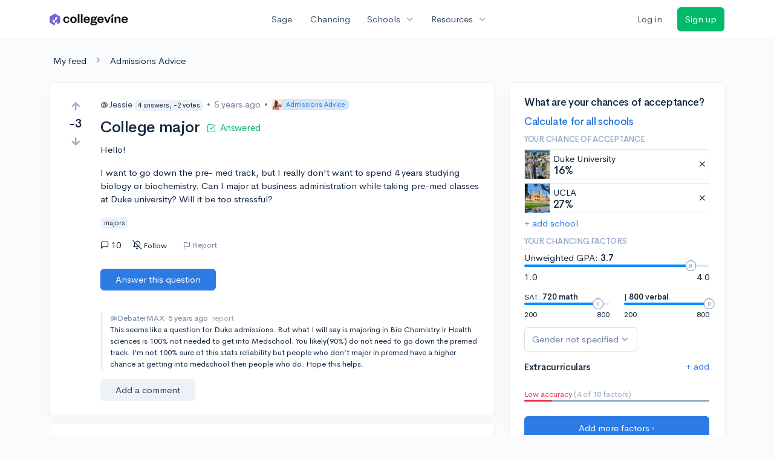

--- FILE ---
content_type: text/html; charset=utf-8
request_url: https://www.collegevine.com/questions/5836/college-major
body_size: 14349
content:
<!DOCTYPE html>
<html class='h-100' lang='en'>
<head>


<meta content='text/html; charset=UTF-8' http-equiv='Content-Type'>
<meta content='width=device-width, initial-scale=1' name='viewport'>
<meta content='CollegeVine' name='apple-mobile-web-app-title'>
<link href='https://d28hdetl1q8yl2.cloudfront.net/img/favicon-32x32.png' rel='icon' sizes='32x32'>
<link href='https://d28hdetl1q8yl2.cloudfront.net/img/favicon-16x16.png' rel='icon' sizes='16x16'>
<link href='https://d28hdetl1q8yl2.cloudfront.net/img/favicon-64x64.png' rel='icon' sizes='64x64'>
<link href='https://d28hdetl1q8yl2.cloudfront.net/img/favicon-128x128.png' rel='icon' sizes='128x128'>
<link href='https://d28hdetl1q8yl2.cloudfront.net/img/favicon-180x180.png' rel='icon' sizes='180x180'>
<link href='https://d28hdetl1q8yl2.cloudfront.net/img/apple-touch-icon-120x120.png' rel='apple-touch-icon' sizes='120x120'>
<link href='https://d28hdetl1q8yl2.cloudfront.net/img/apple-touch-icon-152x152.png' rel='apple-touch-icon' sizes='152x152'>
<link href='https://d28hdetl1q8yl2.cloudfront.net/img/apple-touch-icon-167x167.png' rel='apple-touch-icon' sizes='167x167'>
<link href='https://d28hdetl1q8yl2.cloudfront.net/img/apple-touch-icon-180x180.png' rel='apple-touch-icon' sizes='180x180'>
<link href='https://d28hdetl1q8yl2.cloudfront.net/img/apple-touch-icon-512x512.png' rel='apple-touch-icon' sizes='512x512'>

<title>College major | CollegeVine</title>
<meta property="og:title" content="College major">
<meta property="og:url" content="https://www.collegevine.com/questions/5836/college-major">
<meta property="og:site_name" content="CollegeVine">
<meta name="twitter:title" content="College major">
<meta name="twitter:card" content="summary_large_image">
<meta name="twitter:site" content="@collegevine">
<meta name="twitter:domain" content="https://www.collegevine.com">
<link href='https://www.collegevine.com/questions/5836/college-major' rel='canonical'>
<meta name="csrf-param" content="authenticity_token" />
<meta name="csrf-token" content="alzLMiE-jk5FNxugR0Rdz7ejArOpb9TGTMtKo0gzx1W6OeY1jy3_lYORItG3g6G0X3mRXsGMj44vBqOMHQwW9A" />

<script>
  ;(function () {
    function hasBrowserRequiredFeatures() {
      try {
        // template literals
        eval("`test`")
  
        // classes
        eval("class Foo {}")
  
        // arrow functions
        eval("const increment = x => x + 1")
      } catch (error) {
        return false
      }
  
      // performance API
      if (
        typeof performance === "undefined" ||
        typeof performance.clearMeasures !== "function"
      ) {
        return false
      }
  
      return true
    }
  
    // Set flag for unsupported browsers to be later reported to Heap since
    // it hasn’t been loaded at this point:
    const isSupportedBrowser = hasBrowserRequiredFeatures()
    window.CV = window.CV || {}
    window.CV.hasUnsupportedBrowser = !isSupportedBrowser
    window.CV.sentryAttributionKey = null
  
    window.sentryOnLoad = () => {
      if (!isSupportedBrowser) {
        if (
          typeof console !== "undefined" &&
          typeof console.warn === "function"
        ) {
          console.warn(
            "Error reporting disabled. This browser is not officially supported."
          )
        }
        return
      }
  
      Sentry.init({
        release: "app-frontend@7f5420cd22c9fc1112b0ae673afb7a76cdc8965f",
        // Only track errors from JavaScript we serve
        allowUrls: [/collegevine\.com/, /d28hdetl1q8yl2\.cloudfront\.net/],
        beforeSend: (event, hint) => {
          const exception = hint.originalException
  
          // If the __sentryFingerprint field of the underlying exception is
          // defined, use it as the fingerprint for the Sentry issue.
          if (exception && exception.__sentryFingerprint) {
            event.fingerprint = [exception.__sentryFingerprint]
          }
  
          return event
        },
      })
  
      if (CV.sentryAttributionKey) {
        Sentry.setContext("attribution", { key: CV.sentryAttributionKey })
        Sentry.setTag("attribution", CV.sentryAttributionKey)
      }
    }
  })()
</script>
<script crossorigin='anonymous' src='https://js.sentry-cdn.com/4d42713cd70d4bb0973933789bbaede8.min.js'></script>


<!-- Google Consent Mode -->
<script>
  window.dataLayer = window.dataLayer || [];
  function gtag(){dataLayer.push(arguments);}
  gtag("consent", "default", {
    ad_storage: "denied",
    analytics_storage: "denied",
    ad_user_data: "denied",
    ad_personalization: "denied",
    wait_for_update: 500
  });
  gtag("set", "ads_data_redaction", true);
</script>
<!-- Osano -->
<script src='https://cmp.osano.com/Azyzp2TvnpgtM3kbz/02dc74f6-748a-4d06-aae6-1dda988cd583/osano.js'></script>

<!-- Google tag (gtag.js) -->
<script async src='https://www.googletagmanager.com/gtag/js?id=G-KT9ZYXLWZ5'></script>
<script>
  window.dataLayer = window.dataLayer || [];
  function gtag(){dataLayer.push(arguments);}
  gtag('js', new Date());
  
  gtag('config', 'G-KT9ZYXLWZ5');
</script>

<script>
  performance.mark('css:start')
  performance.mark('css:lib:start')
</script>
<link rel="preload stylesheet" href="https://d28hdetl1q8yl2.cloudfront.net/assets/select2/select2.min-15d6ad4dfdb43d0affad683e70029f97a8f8fc8637a28845009ee0542dccdf81.css" as="style" />
<link rel="preload stylesheet" href="https://d28hdetl1q8yl2.cloudfront.net/theme/fonts/feather/feather.min.css" as="style" />
<link rel="preload stylesheet" href="https://d28hdetl1q8yl2.cloudfront.net/theme/css/theme.min.css" as="style" />
<link rel="stylesheet" href="https://cdn.jsdelivr.net/npm/katex@0.16.9/dist/katex.min.css" />
<link rel="preload stylesheet" href="https://d28hdetl1q8yl2.cloudfront.net/assets/app-2fd5a5547831257f8f2cc284019cff51d6b2ee61d19988ee71560bfda5cc31c1.css" as="style" />
<link as='font' crossorigin='anonymous' href='https://d28hdetl1q8yl2.cloudfront.net/material-symbols.20250124.woff2' rel='preload'>
<style>
  @font-face {
    font-family: 'Material Symbols Outlined';
    font-style: normal;
    font-display: block;
    src: url(https://d28hdetl1q8yl2.cloudfront.net/material-symbols.20250124.woff2);
  }
</style>

<link rel="stylesheet" href="https://d28hdetl1q8yl2.cloudfront.net/assets/react-carousel/style-69dbb724412f5f94c8d029a7fb77e9b4fe56b30269c0da9eed2193be3a996b7f.css" defer="defer" />
<link rel="stylesheet" href="https://d28hdetl1q8yl2.cloudfront.net/assets/react-calendar-ca0e0eff047f2ba727d063d3bf3addde3a4bbad240b151d1394288c38746c5d8.css" defer="defer" />

<script>
  performance.mark('css:lib:end')
</script>
<script>
  performance.mark('css:pageStyles:start')
</script>

<script>
  performance.mark('css:pageStyles:end')
</script>
<script>
  performance.mark('css:end')
</script>
<script>
  ;(function () {
    function hasBrowserRequiredFeatures() {
      try {
        // template literals
        eval("`test`")
  
        // classes
        eval("class Foo {}")
  
        // arrow functions
        eval("const increment = x => x + 1")
      } catch (error) {
        return false
      }
  
      // performance API
      if (
        typeof performance === "undefined" ||
        typeof performance.clearMeasures !== "function"
      ) {
        return false
      }
  
      return true
    }
  
    // Set flag for unsupported browsers to be later reported to Heap since
    // it hasn’t been loaded at this point:
    const isSupportedBrowser = hasBrowserRequiredFeatures()
    window.CV = window.CV || {}
    window.CV.hasUnsupportedBrowser = !isSupportedBrowser
    window.CV.sentryAttributionKey = null
  
    window.sentryOnLoad = () => {
      if (!isSupportedBrowser) {
        if (
          typeof console !== "undefined" &&
          typeof console.warn === "function"
        ) {
          console.warn(
            "Error reporting disabled. This browser is not officially supported."
          )
        }
        return
      }
  
      Sentry.init({
        release: "app-frontend@7f5420cd22c9fc1112b0ae673afb7a76cdc8965f",
        // Only track errors from JavaScript we serve
        allowUrls: [/collegevine\.com/, /d28hdetl1q8yl2\.cloudfront\.net/],
        beforeSend: (event, hint) => {
          const exception = hint.originalException
  
          // If the __sentryFingerprint field of the underlying exception is
          // defined, use it as the fingerprint for the Sentry issue.
          if (exception && exception.__sentryFingerprint) {
            event.fingerprint = [exception.__sentryFingerprint]
          }
  
          return event
        },
      })
  
      if (CV.sentryAttributionKey) {
        Sentry.setContext("attribution", { key: CV.sentryAttributionKey })
        Sentry.setTag("attribution", CV.sentryAttributionKey)
      }
    }
  })()
</script>
<script crossorigin='anonymous' src='https://js.sentry-cdn.com/4d42713cd70d4bb0973933789bbaede8.min.js'></script>


<script>
  window.CV = window.CV || {}
  window.CV.featureFlags = {}
  window.CV.trackedFeatureFlags = {
    "ff_mkt_795_ai_menu_button": true,
    "ff_uaq_487_ivy_notification_conversation": false,
    "ff_uaq_549_new_ivy_onboarding_experience": true,
    "ff_uaq_750_ivy_tutor_copy": "Free help",
    "ff_uaq_752_add_modal_after_ivy_tutor_landing": true,
    "ff_app_13500_cookie_consent_management": "osano",
    "ff_rcr_2453_ask_for_shorelight_phone_number_earlier": false,
    "ff_rcr_2353_enable_shorelight": false,
    "ff_app_13805_mobile_push_notifications_contextual": true,
    "ff_app_18741_ai_tastemaker_request_human_review": 1,
    "ff_app_18969_brag_sheet_student_conversion": "obvious",
    "ff_app_20988_landing_page_student_banner": true
  }
  
  CV.isMobileDevice = false
  CV.mobileApp = {
    manifest: null,
    isStartup: false,
    pushPermissionRequestMode: null,
  }
  
  CV.deviceCategory = "desktop"
  CV.page = {
    type: "app",
    blog: {
      slug: null,
      categories: null,
    }
  }
</script>
<script>
  !function(){var analytics=window.analytics=window.analytics||[];if(!analytics.initialize)if(analytics.invoked)window.console&&console.error&&console.error("Segment snippet included twice.");else{analytics.invoked=!0;analytics.methods=["trackSubmit","trackClick","trackLink","trackForm","pageview","identify","reset","group","track","ready","alias","debug","page","once","off","on","addSourceMiddleware","addIntegrationMiddleware","setAnonymousId","addDestinationMiddleware"];analytics.factory=function(e){return function(){var t=Array.prototype.slice.call(arguments);t.unshift(e);analytics.push(t);return analytics}};for(var e=0;e<analytics.methods.length;e++){var key=analytics.methods[e];analytics[key]=analytics.factory(key)}analytics.load=function(key,e){var t=document.createElement("script");t.type="text/javascript";t.async=!0;t.src="https://cdn.segment.com/analytics.js/v1/" + key + "/analytics.min.js";var n=document.getElementsByTagName("script")[0];n.parentNode.insertBefore(t,n);analytics._loadOptions=e};analytics._writeKey='rWXWySxnrfE3LkUSGnjwjOOc2hsfLtaC';;analytics.SNIPPET_VERSION="4.15.3";
  analytics.load('rWXWySxnrfE3LkUSGnjwjOOc2hsfLtaC');
  }}();
</script>
<script src="https://d28hdetl1q8yl2.cloudfront.net/assets/tracking-fa9713c983199b4698597ef97cb4bc9b49f5a33564ac751a6aa1bc959067ded0.js"></script>
<script>
  if (CV.tracking) {
    CV.tracking.pageView()
  }
</script>
<script>
  if (CV.currentUser) {
    
    if (CV.tracking) {
      CV.tracking.identify(CV.currentUser.cvid)
    }
  }
</script>




</head>
<body>
<a aria-label='Skip to main content' class='skip-to-main-content visuallyhidden focusable' href='#skip-to-main' tabindex='0'>Skip to main content</a>


<nav class='bg-white navbar navbar-light navbar-user navbar-expand-md py-3 px-1 px-md-3'>
<div class='d-flex align-items-center justify-content-between flex-grow-1 px-3 container'>
<div class='d-flex align-items-center'>
<a href='/'>
<img class="img-fluid" alt="CollegeVine home" src="https://d28hdetl1q8yl2.cloudfront.net/img/cv-logo-lilac.svg" />
</a>

</div>
<div class='d-flex align-items-center justify-content-around bg-white'>
<a class='text-gray-800 text-nowrap px-3 mx-1' href='https://www.collegevine.com/sage'>
Sage
</a>
<a class='text-gray-800 text-nowrap px-3 mx-1' href='https://www.collegevine.com/admissions-calculator'>
Chancing
</a>
<div class='dropdown'>
<button class='btn btn-link py-0 px-3 text-gray-800 d-flex align-items-center justify-content-between dropdown-toggle'>
<div class='text-nowrap'>Schools</div>
<div class='material-symbol ms-2 ml-2 large text-muted'>expand_more</div>
</button>
<div class='dropdown-menu z-index-popover'>
<a class='text-gray-800 text-nowrap dropdown-item' href='https://www.collegevine.com/schools/hub/all'>Explore Colleges</a>
<a class='text-gray-800 text-nowrap dropdown-item' href='https://www.collegevine.com/college-lists-and-rankings'>Rankings</a>
</div>
</div>
<div class='dropdown'>
<button class='btn btn-link py-0 px-3 text-gray-800 d-flex align-items-center justify-content-between dropdown-toggle'>
<div class='text-nowrap'>Resources</div>
<div class='material-symbol ms-2 ml-2 large text-muted'>expand_more</div>
</button>
<div class='dropdown-menu z-index-popover'>
<a class='text-gray-800 text-nowrap dropdown-item' href='https://www.collegevine.com/ai/homework-help'>Homework Help</a>
<a class='text-gray-800 text-nowrap dropdown-item' href='https://www.collegevine.com/faq'>Expert FAQ</a>
<a class='text-gray-800 text-nowrap dropdown-item' href='https://www.collegevine.com/guidance'>Blog Articles</a>
<a class='text-gray-800 text-nowrap dropdown-item' href='https://blog.collegevine.com/category/essays/essay-guides-2023-24/'>Essay Guides</a>
<a class='text-gray-800 text-nowrap dropdown-item' href='https://www.collegevine.com/livestreams'>Livestreams</a>
<a class='text-gray-800 text-nowrap dropdown-item' href='https://www.collegevine.com/monthly-scholarships'>Scholarships</a>
<a class='text-gray-800 text-nowrap dropdown-item' href='https://www.collegevine.com/communities/feed'>Community</a>
<a class='text-gray-800 text-nowrap dropdown-item' href='https://www.collegevine.com/essays/review'>Peer essay review</a>
</div>
</div>
</div>

<div class='d-flex align-items-center'>
<form class="my-0" method="post" action="https://www.collegevine.com/users/auth/auth0?screen_hint=login"><button class="navbar-btn btn btn-link text-gray-800 mr-3 me-3" id="navbarLogin" type="submit">Log in</button><input type="hidden" name="authenticity_token" value="MJ6pMR430bA0ahuBbBcf669RN__fkodammHzThIjXVj292TXnD0U8i44_ES_toHvjAhJvzIpAUUCF1BZX-rMog" /></form>
<form class="my-0" method="post" action="https://www.collegevine.com/users/auth/auth0?screen_hint=signUp"><button class="navbar-btn btn btn-success" id="signup" type="submit">Sign up</button><input type="hidden" name="authenticity_token" value="-tEKzvDwa1GM9rXn0pUXWhlh9MR45QBh_xgb1RffHVs8uMcocvquE5akUiIBNIleOjiKhJVehn5nbrjCWhaMoQ" /></form>
</div>
</div>
</nav>

<div class='container' id='skip-to-main' tabindex='-1'>
<div class='row'>
<div class='col-12'>


<link rel="stylesheet" href="https://d28hdetl1q8yl2.cloudfront.net/assets/forum-ca9a8fc01d2a7385515cde751bd2b2450000b31637141611e1bba2b75cb8ecd9.css" />
<div id="39d2a954" class=""><script type="application/ld+json">{"@context":"https://schema.org","@type":"QAPage","mainEntity":{"@type":"Question","name":"College major","url":"https://www.collegevine.com/questions/5836/college-major","description":"You do not have to study Bio or BioChem but I would stray too far away from subjects that have to do with being a doctor or running a hospital.\r\nI think ge","answerCount":2,"commentCount":1,"upvoteCount":1,"downvoteCount":4,"author":"Jessie","dateCreated":"2020-09-24T08:35:56","suggestedAnswer":[{"@type":"https://schema.org/Answer","text":"I heard Cornell doesn't accept international students who can't fund their education themselves. How true is this?\r\n","commentCount":7,"upvoteCount":0,"downvoteCount":5,"comment":[{"@type":"https://schema.org/Comment","text":"Wtf you answer your own question?","author":"DebaterMAX","dateCreated":"2020-09-25T13:20:57"},{"@type":"https://schema.org/Comment","text":"It was meant be a comment. Been trying to delete it all day but it seems impossible:)","author":"Jessie","dateCreated":"2020-09-25T20:32:34"},{"@type":"https://schema.org/Comment","text":"Ah just edit it too say accidentally posted an answer then copy paste it to be a comment. PS you can’t delete a comment. :-)","author":"DebaterMAX","dateCreated":"2020-09-25T20:50:01"},{"@type":"https://schema.org/Comment","text":"So I presume you mean the Ivy Cornell. In that case they are need aware as in the factor in whether you can pay into admissions but they don’t auto deny you just because you are a intl applicant who needs aid. But factor in their 10%ish admit so it’s likely super rare an intl full need student will be accepted. Also Cornell isn’t as prominent as HYP so they receive less of the well qualified they look for thus this myth. So it’s rare but it definitely happens. Check this link out for more detail","author":"DebaterMAX","dateCreated":"2020-09-25T20:56:00"},{"@type":"https://schema.org/Comment","text":"https://finaid.cornell.edu/apply-aid/prospective-applicants/prospective-international-applicants","author":"DebaterMAX","dateCreated":"2020-09-25T20:56:08"},{"@type":"https://schema.org/Comment","text":"Thank you! I've decided to major in management while taking pre-med courses at a university. Ill decide which university I'll apply to, bases on my SAT score. Once again, thank you for your help :)","author":"Jessie","dateCreated":"2020-09-25T22:15:19"},{"@type":"https://schema.org/Comment","text":"Uhhh the thing is Duke is more selective than Cornell but both have sub 11% admit rate. Also apply to multiple schools because nothing garuntees an acceptance. Best of luck!","author":"DebaterMAX","dateCreated":"2020-09-25T22:25:28"}],"author":"Jessie","dateCreated":"2020-09-25T09:02:35"}],"acceptedAnswer":[{"@type":"https://schema.org/Answer","text":"You do not have to study Bio or BioChem but I would stray too far away from subjects that have to do with being a doctor or running a hospital.\r\nI think getting an MBA would serve you better as a 2nd graduate degree versus trying to get an undergrad degree in Business. So doing an MBA/MD at Harvard, Johns Hopkins, USC, UPenn, NYU is way more prestigious and carries more clout.\r\n\r\nTop Med School Majors, # Applicants per Major, #Matriculants, % of Accepted on Avg. \r\nBiological Sciences \t30,693, 12,484, 41%\r\nHumanities \t1,678, 780, 46%\r\nMath and Statistics \t344, 163,47%\r\nOther \t8,754,3,371,39%\r\nPhysical Sciences \t4,937, 2,355, 48%\r\nSocial Sciences \t5,001, 1,995, 40%\r\nSpecialized Health Sciences \t1,964, 721, 37%","commentCount":0,"upvoteCount":6,"downvoteCount":0,"comment":[],"author":"VeggieDance","dateCreated":"2020-09-25T05:16:14"}],"comment":[{"@type":"https://schema.org/Comment","text":"This seems like a question for Duke admissions. But what I will say is majoring in Bio Chemistry Ir Health sciences is 100% not needed to get into Medschool. You likely(90%) do not need to go down the premed track. I’m not 100% sure of this stats reliability but people who don’t major in premed have a higher chance at getting into medschool then people who do. Hope this helps. ","author":"DebaterMAX","dateCreated":"2020-09-25T03:40:03"}],"text":"Hello!\r\n \r\nI want to go down the pre- med track, but I really don't want to spend 4 years studying biology or biochemistry. Can I major at business administration while taking pre-med classes at Duke university? Will it be too stressful?"}}</script><meta name="description" content="You do not have to study Bio or BioChem but I would stray too far away from subjects that have to do with being a doctor or running a hospital.
I think ge"/><meta name="keywords" content="majors"/><div class="my-4 ml-2" data-reactroot=""><a class="text-body" href="/communities/feed">My feed</a><i class="text-secondary mx-3 fe fe-chevron-right"></i><a class="text-body" href="/questions">Admissions Advice</a></div><div class="row" data-reactroot=""><div class="col-12 col-md-8"><div class="card mb-0 t--post t--post-5836"><div class="card-body"><div class="row"><div class="d-none d-md-block col-1"><div class="d-flex align-items-center flex-md-column"><button class="btn btn-link p-0 t--vote-up" aria-label="Vote up"><i class="fe fe-arrow-up text-muted large font-weight-bold fw-bold"></i></button><span class="mx-2 t--vote-balance text-body large font-weight-bold fw-bold">-3</span><button class="btn btn-link p-0 t--vote-down" aria-label="Vote down"><i class="fe fe-arrow-down text-muted large font-weight-bold fw-bold"></i></button></div></div><div class="col-12 col-md-11 mt-3 mt-md-0"><div class="d-flex flex-wrap align-items-center mb-3 mb-md-0"><span class="text-gray-800"><span class="post-author">@Jessie<div class="badge badge-light bg-light text-dark text-nowrap ml-1">4 answers, -2 votes</div></span></span><span class="text-secondary mx-2"> • </span><span class="text-secondary" title="">5 years ago</span><span class="text-secondary mx-2"> • </span><a class="badge badge-soft-primary bg-primary-soft my-1 py-0 pl-0 d-inline-flex align-items-center" href="/questions"><img class="img-fluid" src="https://d28hdetl1q8yl2.cloudfront.net/img/illustrations/community/admissions-advice.svg" style="height:18px"/><div class="ml-2">Admissions Advice</div></a></div><h1 class="my-3"><span class="mr-3">College major</span><div class="d-inline-flex align-items-center text-success font-weight-normal" style="font-size:0.6em"><i class="fe fe-check-square mr-2"></i>Answered</div></h1><div class="mt-2 "><p class="">Hello!</p><p class=""> </p><p class="">I want to go down the pre- med track, but I really don&#x27;t want to spend 4 years studying biology or biochemistry. Can I major at business administration while taking pre-med classes at Duke university? Will it be too stressful?</p></div><div class="t--tags"><div class="badge badge-light bg-light text-dark mr-2">majors</div></div><div class="d-flex align-items-center mt-3"><div class="d-md-none mr-4"><div class="d-flex align-items-center flex-md-column"><button class="btn btn-link p-0 t--vote-up" aria-label="Vote up"><i class="fe fe-arrow-up text-muted large font-weight-bold fw-bold"></i></button><span class="mx-2 t--vote-balance text-body large font-weight-bold fw-bold">-3</span><button class="btn btn-link p-0 t--vote-down" aria-label="Vote down"><i class="fe fe-arrow-down text-muted large font-weight-bold fw-bold"></i></button></div></div><div class="d-flex align-items-center mr-3 cursor-default" title="Replies"><i class="fe fe-message-square mr-1"></i>10</div><button class="btn btn-link btn-small text-body px-2 py-1 rounded hover-bg-light d-flex align-items-center mr-3 mr-md-4"><i class="mr-1 fe fe-bell-off"></i><div class="small">Follow</div></button><div class="d-none d-md-inline-flex align-items-stretch ml-n3"><div class="mr-3 px-2 py-1 rounded hover-bg-light d-flex align-items-center"><button class="btn btn-link btn-sm text-secondary p-0 line-height-1 t--flag-post"><i class="d-none d-md-inline fe fe-flag align-middle mr-1"></i>Report</button></div></div><div class="dropdown  d-inline d-md-none"><button class="btn btn-link text-body px-2 py-1 hover-bg-light" aria-label="More options" aria-expanded="false" role="combobox" aria-haspopup="listbox" aria-controls="post-actions-more-option-dropdown"><i class="fe fe-more-horizontal"></i></button></div></div></div></div><div class="row"><div class="col-12 col-md-11 offset-md-1"><div class="mt-4 mb-3"><button class="btn btn-primary px-4 py-2 text-nowrap t--add-answer">Answer this question</button></div></div></div><div class="row mt-3"><div class="col-12 col-md-11 offset-md-1"><div class="border border-light border-top-0 border-right-0 border-bottom-0 border-left-4 pl-3"><div class="align-middle small mt-3 t--comment-4149" id="comment-4149"><div class="text-secondary d-flex flex-wrap align-items-center"><span class="mr-2">@DebaterMAX</span><span class="" title="">5 years ago</span><button class="btn btn-link btn-sm line-height-1 p-0 pl-2 align-middle t--flag-comment text-muted">report</button></div><div class="text-black align-middle forum-comment-body "><p class="">This seems like a question for Duke admissions. But what I will say is majoring in Bio Chemistry Ir Health sciences is 100% not needed to get into Medschool. You likely(90%) do not need to go down the premed track. I’m not 100% sure of this stats reliability but people who don’t major in premed have a higher chance at getting into medschool then people who do. Hope this helps. </p></div></div></div><button class="btn btn-light px-4 py-2 t--add-comment">Add a comment</button></div></div></div></div><div class="card shadow-none mt-3 "><div class="card-body py-4"><div class="row"><div class="col-auto d-none d-md-flex align-items-center"><img class="img-fluid ml-2" src="https://d28hdetl1q8yl2.cloudfront.net/img/karma-badge.svg" style="height:3rem"/></div><div class="col d-flex flex-column justify-content-center"><div class=""><h4 class="">Earn karma by helping others:</h4><div class="small">1 karma for each ⬆️ upvote on your answer, and 20 karma if your answer is marked accepted.</div></div></div><div class="col-auto"><button class="btn btn-link py-0 text-body fe fe-x x-large" aria-label="Close"></button></div></div></div></div><h2 class="mt-4">2 answers</h2><div class="card t--post t--post-5863 border-success" id="answer-5863"><div class="card-body"><div class="row align-items-between"><div class="d-none d-md-block col-1"><div class="d-flex align-items-center flex-md-column"><button class="btn btn-link p-0 t--vote-up" aria-label="Vote up"><i class="fe fe-arrow-up text-muted large font-weight-bold fw-bold"></i></button><span class="mx-2 t--vote-balance text-body large font-weight-bold fw-bold">6</span><button class="btn btn-link p-0 t--vote-down" aria-label="Vote down"><i class="fe fe-arrow-down text-muted large font-weight-bold fw-bold"></i></button></div></div><div class="col-12 col-md-11"><div class="row align-items-center mb-3"><div class="col-12 col-md-auto order-md-1 mb-3 mb-md-0"><div class="d-flex justify-content-end align-items-center text-success"><i class="fe fe-check-square mr-2"></i>Accepted Answer</div></div><div class="col-12 col-md order-md-0"><span class="text-gray-800"><span class="post-author">@VeggieDance<div class="badge badge-light bg-light text-dark text-nowrap ml-1">28 answers, 131 votes</div></span></span><span class="text-secondary mx-2"> • </span><span class="text-secondary" title="">5 years ago</span></div></div><div class=""><p class="">You do not have to study Bio or BioChem but I would stray too far away from subjects that have to do with being a doctor or running a hospital.</p><p class="">I think getting an MBA would serve you better as a 2nd graduate degree versus trying to get an undergrad degree in Business. So doing an MBA/MD at Harvard, Johns Hopkins, USC, UPenn, NYU is way more prestigious and carries more clout.</p><p class=""></p><p class="">Top Med School Majors, # Applicants per Major, #Matriculants, % of Accepted on Avg. </p><p class="">Biological Sciences 	30,693, 12,484, 41%</p><p class="">Humanities 	1,678, 780, 46%</p><p class="">Math and Statistics 	344, 163,47%</p><p class="">Other 	8,754,3,371,39%</p><p class="">Physical Sciences 	4,937, 2,355, 48%</p><p class="">Social Sciences 	5,001, 1,995, 40%</p><p class="">Specialized Health Sciences 	1,964, 721, 37%</p></div><div class="row align-items-center mt-3 ml-md-n2"><div class="d-md-none col-auto"><div class="d-flex align-items-center flex-md-column"><button class="btn btn-link p-0 t--vote-up" aria-label="Vote up"><i class="fe fe-arrow-up text-muted large font-weight-bold fw-bold"></i></button><span class="mx-2 t--vote-balance text-body large font-weight-bold fw-bold">6</span><button class="btn btn-link p-0 t--vote-down" aria-label="Vote down"><i class="fe fe-arrow-down text-muted large font-weight-bold fw-bold"></i></button></div></div><div class="col"><div class="d-none d-md-inline-flex align-items-stretch ml-n3"><div class="mr-3 px-2 py-1 rounded hover-bg-light d-flex align-items-center"><button class="btn btn-link btn-sm text-secondary p-0 line-height-1 t--flag-post"><i class="d-none d-md-inline fe fe-flag align-middle mr-1"></i>Report</button></div></div><div class="dropdown  d-inline d-md-none"><button class="btn btn-link text-body px-2 py-1 hover-bg-light" aria-label="More options" aria-expanded="false" role="combobox" aria-haspopup="listbox" aria-controls="post-actions-more-option-dropdown"><i class="fe fe-more-horizontal"></i></button></div></div></div></div></div></div><div class="card-footer"><div class="row"><div class="col-12 col-md-11 offset-md-1"><div class="border border-light border-top-0 border-right-0 border-bottom-0 border-left-4 pl-3"></div><button class="btn btn-light px-4 py-2 t--add-comment">Add a comment</button></div></div></div></div><div class="card t--post t--post-5864" id="answer-5864"><div class="card-body"><div class="row align-items-between"><div class="d-none d-md-block col-1"><div class="d-flex align-items-center flex-md-column"><button class="btn btn-link p-0 t--vote-up" aria-label="Vote up"><i class="fe fe-arrow-up text-muted large font-weight-bold fw-bold"></i></button><span class="mx-2 t--vote-balance text-body large font-weight-bold fw-bold">-5</span><button class="btn btn-link p-0 t--vote-down" aria-label="Vote down"><i class="fe fe-arrow-down text-muted large font-weight-bold fw-bold"></i></button></div></div><div class="col-12 col-md-11"><div class="row align-items-center mb-3"><div class="col-12 col-md order-md-0"><span class="text-gray-800"><span class="post-author">@Jessie<div class="badge badge-light bg-light text-dark text-nowrap ml-1">4 answers, -2 votes</div></span></span><span class="text-secondary mx-2"> • </span><span class="text-secondary" title="">5 years ago</span><span class="text-secondary small ml-2">[edited]</span></div></div><div class=""><p class="">I heard Cornell doesn&#x27;t accept international students who can&#x27;t fund their education themselves. How true is this?</p><p class=""></p></div><div class="row align-items-center mt-3 ml-md-n2"><div class="d-md-none col-auto"><div class="d-flex align-items-center flex-md-column"><button class="btn btn-link p-0 t--vote-up" aria-label="Vote up"><i class="fe fe-arrow-up text-muted large font-weight-bold fw-bold"></i></button><span class="mx-2 t--vote-balance text-body large font-weight-bold fw-bold">-5</span><button class="btn btn-link p-0 t--vote-down" aria-label="Vote down"><i class="fe fe-arrow-down text-muted large font-weight-bold fw-bold"></i></button></div></div><div class="col"><div class="d-none d-md-inline-flex align-items-stretch ml-n3"><div class="mr-3 px-2 py-1 rounded hover-bg-light d-flex align-items-center"><button class="btn btn-link btn-sm text-secondary p-0 line-height-1 t--flag-post"><i class="d-none d-md-inline fe fe-flag align-middle mr-1"></i>Report</button></div></div><div class="dropdown  d-inline d-md-none"><button class="btn btn-link text-body px-2 py-1 hover-bg-light" aria-label="More options" aria-expanded="false" role="combobox" aria-haspopup="listbox" aria-controls="post-actions-more-option-dropdown"><i class="fe fe-more-horizontal"></i></button></div></div></div></div></div></div><div class="card-footer"><div class="row"><div class="col-12 col-md-11 offset-md-1"><div class="border border-light border-top-0 border-right-0 border-bottom-0 border-left-4 pl-3"><div class="align-middle small mt-3 t--comment-4154" id="comment-4154"><div class="text-secondary d-flex flex-wrap align-items-center"><span class="mr-2">@DebaterMAX</span><span class="" title="">5 years ago</span><button class="btn btn-link btn-sm line-height-1 p-0 pl-2 align-middle t--flag-comment text-muted">report</button></div><div class="text-black align-middle forum-comment-body "><p class="">Wtf you answer your own question?</p></div></div><div class="align-middle small mt-3 t--comment-4157" id="comment-4157"><div class="text-secondary d-flex flex-wrap align-items-center"><span class="mr-2"><span class="mr-1">[🎤 AUTHOR]</span>@Jessie</span><span class="" title="">5 years ago</span><button class="btn btn-link btn-sm line-height-1 p-0 pl-2 align-middle t--flag-comment text-muted">report</button></div><div class="text-black align-middle forum-comment-body "><p class="">It was meant be a comment. Been trying to delete it all day but it seems impossible:)</p></div></div><div class="align-middle small mt-3 t--comment-4158" id="comment-4158"><div class="text-secondary d-flex flex-wrap align-items-center"><span class="mr-2">@DebaterMAX</span><span class="" title="">5 years ago</span><button class="btn btn-link btn-sm line-height-1 p-0 pl-2 align-middle t--flag-comment text-muted">report</button></div><div class="text-black align-middle forum-comment-body "><p class="">Ah just edit it too say accidentally posted an answer then copy paste it to be a comment. PS you can’t delete a comment. :-)</p></div></div><div class="align-middle small mt-3 t--comment-4159" id="comment-4159"><div class="text-secondary d-flex flex-wrap align-items-center"><span class="mr-2">@DebaterMAX</span><span class="" title="">5 years ago</span><button class="btn btn-link btn-sm line-height-1 p-0 pl-2 align-middle t--flag-comment text-muted">report</button></div><div class="text-black align-middle forum-comment-body "><p class="">So I presume you mean the Ivy Cornell. In that case they are need aware as in the factor in whether you can pay into admissions but they don’t auto deny you just because you are a intl applicant who needs aid. But factor in their 10%ish admit so it’s likely super rare an intl full need student will be accepted. Also Cornell isn’t as prominent as HYP so they receive less of the well qualified they look for thus this myth. So it’s rare but it definitely happens. Check this link out for more detail</p></div></div><div class="mb-3"><button class="btn btn-link p-0">Show 3 more comments</button></div></div><button class="btn btn-light px-4 py-2 t--add-comment">Add a comment</button></div></div></div></div></div><div class="col-12 col-md-4 mt-4 mt-md-0"><div class="card bg-white"><div class="card-body"><div class="h3">What are your chances of acceptance?</div><div class="mt-1"><a class="t--community-lite-chancing-cta-complete-full-profile" href="https://www.collegevine.com/admissions-calculator?utm_source=collegevine.com&amp;utm_campaign=uaq-45-community"><h3 class="">Calculate for all schools</h3></a></div><h5 class="text-muted text-uppercase">Your chance of acceptance</h5><div class="w-100 d-flex flex-row justify-content-start border border-1 p-0 mb-2 t--community-lite-chancing-cta-schoolview bg-white"><div class="school-image" style="background-image:url();width:48px;height:48px;background-position:center;background-size:200%"></div><div class="school-details w-100 d-flex flex-row justify-content-between align-items-center ml-2"><div class="d-flex flex-column justify-content-start">Duke University<div class="spinner-border spinner-border-sm text-primary small" role="status"><div class="sr-only">Loading…</div></div></div><span class="muted fe fe-x cursor-pointer mr-1"></span></div></div><div class="w-100 d-flex flex-row justify-content-start border border-1 p-0 mb-2 t--community-lite-chancing-cta-schoolview bg-white"><div class="school-image" style="background-image:url();width:48px;height:48px;background-position:center;background-size:200%"></div><div class="school-details w-100 d-flex flex-row justify-content-between align-items-center ml-2"><div class="d-flex flex-column justify-content-start"> UCLA<div class="spinner-border spinner-border-sm text-primary small" role="status"><div class="sr-only">Loading…</div></div></div><span class="muted fe fe-x cursor-pointer mr-1"></span></div></div><a class="t--community-lite-chancing-cta-add-school " href="#">+ add school</a><h5 class="mt-3 text-muted text-uppercase">Your chancing factors</h5><div class="mt-2 mb-3"><span class="mb-2">Unweighted GPA:</span><span class="gpa"><strong class=""> 3.7</strong></span><div class="t--lite-chancing-cta-left-sidebar-gpa"><div aria-label="GPA slider"><div style="transform:scale(1);cursor:pointer;height:4px;border-radius:8px;background:linear-gradient(to right, #008CFD 0%, #008CFD 90%, #E3EBF6 90%, #E3EBF6 100%)"><svg style="position:absolute;z-index:0;cursor:grab;user-select:none;touch-action:none;-webkit-user-select:none;-moz-user-select:none;-ms-user-select:none" tabindex="0" aria-valuemax="4" aria-valuemin="1" aria-valuenow="3.7" draggable="false" role="slider" xmlns="http://www.w3.org/2000/svg" width="18" height="18" fill="none" viewBox="0 0 18 18"><circle cx="9" cy="9" r="8.5" fill="#FFF" stroke="#6E84A3"></circle><path stroke="#6E84A3" d="M7.5 6L7.5 12"></path><path stroke="#6E84A3" d="M10.5 6L10.5 12"></path></svg></div></div></div><div class="mt-2 d-flex flex-row justify-content-between"><div class="">1.0</div><div class="">4.0</div></div></div><div class="mb-3 d-flex flex-row justify-content-between"><div class="t--community-lite-chancing-cta-sat-math small" style="flex-basis:46%">SAT: <strong class="">720 math</strong><div aria-label="SAT math score slider"><div style="transform:scale(1);cursor:pointer;height:4px;border-radius:8px;background:linear-gradient(to right, #008CFD 0%, #008CFD 86.66666666666667%, #E3EBF6 86.66666666666667%, #E3EBF6 100%)"><svg style="position:absolute;z-index:0;cursor:grab;user-select:none;touch-action:none;-webkit-user-select:none;-moz-user-select:none;-ms-user-select:none" tabindex="0" aria-valuemax="800" aria-valuemin="200" aria-valuenow="720" draggable="false" role="slider" xmlns="http://www.w3.org/2000/svg" width="18" height="18" fill="none" viewBox="0 0 18 18"><circle cx="9" cy="9" r="8.5" fill="#FFF" stroke="#6E84A3"></circle><path stroke="#6E84A3" d="M7.5 6L7.5 12"></path><path stroke="#6E84A3" d="M10.5 6L10.5 12"></path></svg></div></div><div class="mt-2 d-flex flex-row justify-content-between"><div class="">200</div><div class="">800</div></div></div><div class="t--community-lite-chancing-cta-sat-verbal small" style="flex-basis:46%"> | <strong class="">800 verbal</strong><div aria-label="SAT verbal score slider"><div style="transform:scale(1);cursor:pointer;height:4px;border-radius:8px;background:linear-gradient(to right, #008CFD 0%, #008CFD 100%, #E3EBF6 100%, #E3EBF6 100%)"><svg style="position:absolute;z-index:0;cursor:grab;user-select:none;touch-action:none;-webkit-user-select:none;-moz-user-select:none;-ms-user-select:none" tabindex="0" aria-valuemax="800" aria-valuemin="200" aria-valuenow="800" draggable="false" role="slider" xmlns="http://www.w3.org/2000/svg" width="18" height="18" fill="none" viewBox="0 0 18 18"><circle cx="9" cy="9" r="8.5" fill="#FFF" stroke="#6E84A3"></circle><path stroke="#6E84A3" d="M7.5 6L7.5 12"></path><path stroke="#6E84A3" d="M10.5 6L10.5 12"></path></svg></div></div><div class="mt-2 d-flex flex-row justify-content-between"><div class="">200</div><div class="">800</div></div></div></div><div class="mb-2"><div class="dropdown  t--lite-chancing-cta-gender gender-dropdown w-100"><button class="
        dropdown-toggle d-inline-flex align-items-center justify-content-center
         btn btn-outline-secondary mw-100 text-truncate bg-white" aria-label="Gender dropdown" aria-expanded="false" role="combobox" aria-haspopup="listbox" aria-controls="gender-dropdown-options-1">Gender not specified</button></div></div><div class="text-body"><div class="t--lite-chancing-mobile-and-left-sidebar-extracurriculars d-flex flex-row justify-content-between align-items-center bg-white"><h4 class="mt-3">Extracurriculars</h4><div class=""><a class="t--lite-chancing-mobile-and-left-sidebar-add-ec" aria-label="Add extracurriculars" href="#">+ add</a></div></div><div class="mt-0 pb-3 mb-2"></div><div class="mb-2"></div></div><div class=" small"><span class="text-danger">Low accuracy</span><span class="text-muted"> (4 of 18 factors)</span></div><div class="progress mb-4" style="background-color:#95aac9;height:3px"><div class="progress-bar bg-danger" role="progressbar" style="width:15%"></div></div><div class="mt-1"><a class="t--community-lite-chancing-cta-complete-full-profile btn btn-primary w-100" href="https://www.collegevine.com/admissions-calculator?utm_source=collegevine.com&amp;utm_campaign=uaq-45-community"><span class="">Add more factors ›</span></a></div></div></div><div class="card"><div class="card-header d-flex align-items-center"><h3 class="m-0">Community Guidelines</h3><img class="img-fluid flex-grow-0" src="https://d28hdetl1q8yl2.cloudfront.net/img/icons/wreath-qa.svg" style="height:2em"/></div><div class="card-body"><p class="">To keep this community safe and supportive:</p><ol class="ml-n4 mb-0"><li class="mb-2">Be kind and respectful!</li><li class="mb-2">Keep posts relevant to college admissions and high school.</li><li class="mb-2">Don’t ask “chance-me” questions. Use CollegeVine’s <a class="" href="https://www.collegevine.com/admissions-calculator">chancing</a> instead!</li></ol><button class="btn btn-link p-0 mt-3">Show 6 more</button></div></div><div class="card"><div class="card-header d-flex align-items-center cursor-pointer"><h3 class="m-0">How karma works</h3><div class="flex-grow-0 x-large fe fe-chevron-down"></div></div></div></div></div></div>
<script>
  (() => {
    const url = new URL(window.location.href)
    const params = new URLSearchParams(url.search)
    params.delete('new_post');params.delete('op')
    qs = params.toString()
  
    let newPath = window.location.pathname
    if (qs !== "") { newPath += "?" + qs }
    if (window.location.hash != "") { newPath += window.location.hash }
  
    window.history.replaceState({}, document.title, newPath)
  })()
</script>



</div>
</div>
</div>


<noscript>
<div class='position-fixed fixed-bottom text-center'>
<div class='alert bg-soft-warning mb-0'>
<i class='fe fe-alert-triangle'></i>
Looks like you don’t have JavaScript enabled.
<a href='http://activatejavascript.org/en/instructions' target='_blank'>
Enable JavaScript to use our free tools.
<i class='fe fe-external-link'></i>
</a>
</div>
</div>
</noscript>

<script>
  performance.mark('js:start')
  performance.mark('js:lib:start')
</script>
<script src="https://d28hdetl1q8yl2.cloudfront.net/theme/libs/jquery/dist/jquery.min.js"></script>
<script src="https://d28hdetl1q8yl2.cloudfront.net/assets/select2/select2.min-308692a9122971f04b0f0652762845a3e6fcf6b3b2be36f6986bb6e0c6e4d696.js"></script>
<script src="https://d28hdetl1q8yl2.cloudfront.net/theme/libs/bootstrap/dist/js/bootstrap.bundle.min.js"></script>
<script src="https://d28hdetl1q8yl2.cloudfront.net/theme/libs/autosize/dist/autosize.min.js"></script>
<script src="https://d28hdetl1q8yl2.cloudfront.net/theme/libs/list.js/dist/list.min.js"></script>
<script src="https://d28hdetl1q8yl2.cloudfront.net/theme/js/theme.min.js"></script>
<script src="https://d28hdetl1q8yl2.cloudfront.net/assets/auth0/auth0.min-5ce8da81957a0f3971132fcfe8cd30d9dfc5a60b6a43e5f530e6f0b52799fdaa.js"></script>
<script src="https://d28hdetl1q8yl2.cloudfront.net/assets/rails_unobtrusive-91ff7a3719632be9c1390987b1ca26127361368f280b146e7efb3be42ccb2e77.js"></script>
<script src="https://d28hdetl1q8yl2.cloudfront.net/assets/performance_analytics-83186d88a07a12c063bf191d9586b54b535288c4ee96db092366269cd4c3aa58.js"></script>
<script src="https://d28hdetl1q8yl2.cloudfront.net/assets/localtime-89ef2519207b0fc150226045f6e2d620db2dac9e01247045dc93e8d71a71b273.js"></script>
<script>
  performance.mark('js:lib:end')
</script>
<script>
  window.CV = window.CV || {}
  
  window.CV.pathInfo = function(name) {
    const path = window.CV.pathInfo.endpoints[name]
    if (!path) {
      window.CV.pathInfo.missingPath(name)
      return
    }
  
    return { path, token: 'wk01MEzcZLiyTHRzCe_OeG-u6CbgnP5ATWw-yZehPuYSKBg34s8VY3TqTQL5KDIDh3R7y4h_pQguodfmwp7vRw' }
  }
  
  window.CV.pathInfo.endpoints = {"community_accept_answer_path":"/community/answer/accept","community_add_answer_path":"/community/answer","community_add_comment_path":"/community/comment/add","community_add_post_path":"/community/post","community_agree_to_share_profile_with_all_community_schools_path":"/community/agree-to-share-profile-with-all-community-schools","community_all_communities_path":"/community/all-communities","community_ban_user_path":"/community/ban-user","community_delete_comment_path":"/community/comment/delete","community_delete_post_path":"/community/post/delete","community_edit_history_path":"/community/edit-history","community_events_data_path":"/community/events","community_flag_path":"/community/flag","community_join_path":"/community/join","community_lock_post_path":"/community/post/lock","community_members_data_path":"/community/members","community_pin_post_path":"/community/pin-post","community_respond_poll_path":"/community/respond-poll","community_search_tags_path":"/community/tags/search","community_subscription_path":"/community/subscription","community_unban_user_path":"/community/unban-user","community_undelete_post_path":"/community/post/undelete","community_unjoin_path":"/community/unjoin","community_unlock_post_path":"/community/post/unlock","community_unpin_post_path":"/community/unpin-post","community_unvote_path":"/community/unvote","community_unwaitlist_path":"/community/unwaitlist","community_update_comment_path":"/community/comment/update","community_vote_path":"/community/vote","community_votes_breakdown_path":"/community/votes-breakdown","community_waitlist_path":"/community/waitlist","flag_set_path":"/flag/set","high_schools_search_path":"/high-schools/search","profile_save_basic_profile_path":"/profile/save-basic-profile","profile_search_usernames_path":"/profile/search-usernames","profile_set_username_path":"/profile/username","profile_validate_us_zip_code_path":"/profile/validate-us-zipcode","profile_validate_username_path":"/profile/validate-username","schools_search_path":"/schools/search","blog_lite_chancing_path":"/blog/lite-chancing","login_path":"/users/auth/auth0?origin=%2Fquestions%2F5836%2Fcollege-major","profile_search_extracurricular_activities_path":"/profile/search-extracurriculars","profile_generate_ec_description_path":"/profile/generate-ec-description","enrollment_survey_remove_school_from_list_path":"/enrollment-survey/remove-school","enrollment_survey_record_survey_submitted_path":"/enrollment-survey/record-survey-submitted","enrollment_survey_update_accepting_late_cycle_offers_path":"/enrollment-survey/update-accepting-offers","enrollment_survey_update_address_path":"/enrollment-survey/update-address"}
  
  window.CV.apiEndpoint = function({ name, continuation }) {
    return continuation(window.CV.pathInfo(name))
  }
</script>
<script>
  window.CV.pathInfo.missingPath = function(name) {
    console.error("Missing API endpoint", name)
    if (typeof window.Sentry !== "undefined") {
      window.Sentry.captureException(new Error("Missing API endpoint"), { extra: { name } })
    }
  }
</script>

<script>
  window.CV = window.CV || {}
  window.CV.pusherConfig =
    {"key":"ada6bc1c6ec3ba44d3ca","cluster":"us2","authToken":"g-UMlquOefhbXD23mPSDKK0EgAxhCC3d8RcMcMbh-HlTgCGRBZ0II536BMZoM39TRd4T4QnrdpWS2uVfk94p2A","authPath":"/pusher/auth"}
</script>

<script>
  window.CV = window.CV || {}
  window.CV.assetsRoot = "https://d28hdetl1q8yl2.cloudfront.net/"
</script>

<script>
  function setUserFlag(flagName, callback) {
    $.post("/flag/set", {
      flag_name: flagName,
      authenticity_token: 'ctZpRwXQu2dEs5Zf3pfRawHaN4vLiSUnzRNnh_Yx2Tais0RAq8PKvIIVry4uUC0Q6QCkZqNqfm-u3o6oow4Ilw',
      success: callback
    })
  }
  
  function unsetUserFlag(flagName) {
    $.post("/flag/unset", {
      flag_name: flagName,
      authenticity_token: 'xTdbssbyKAei2TQ45cGk68dh1_MvwnjSO0rtGKLWRO0VUna1aOFZ3GR_DUkVBliQL7tEHkchI5pYhwQ39-mVTA',
    })
  }
</script>
<script>
  performance.mark('js:pageScripts:start')
</script>
<script src="https://d28hdetl1q8yl2.cloudfront.net/assets/react@17.0.2/react.production.min.js"></script><script src="https://d28hdetl1q8yl2.cloudfront.net/assets/react-dom@17.0.2/react-dom.production.min.js"></script><script src="https://d28hdetl1q8yl2.cloudfront.net/assets/src/EntryPoints/Community/Post-51a058dedc0b6cc926ea9dc76f0de58039451bccc14630499e1b5461b2aa1c9e.purs"></script><script>(function() { 
    
    if (typeof Purs_EntryPoints_Community_Post === 'undefined') {
      throw new Error('APP-9029: PureScript entrypoint is missing: module=Community/Post')
    }
    

    const boot = Purs_EntryPoints_Community_Post.boot
    if (boot && typeof boot.hydrate === 'function') {
      boot.hydrate('39d2a954')({"rootUrl":"https://www.collegevine.com","narrowLayout":false,"profiles":[{"cvid":"google-oauth2|115329058029992799398","name":"Jessie","isExpert":false,"isBot":false,"stats":{"votes":-2,"answers":{"question":{"accepted":0,"total":4}}},"bannedUntil":null},{"cvid":"auth0|5f4b33e74481610067077395","name":"VeggieDance","isExpert":false,"isBot":false,"stats":{"votes":131,"answers":{"discussion":{"accepted":0,"total":2},"question":{"accepted":9,"total":28}}},"bannedUntil":null},{"cvid":"google-oauth2|109540345605401452179","name":"DebaterMAX","isExpert":false,"isBot":false,"stats":{"votes":747,"answers":{"discussion":{"accepted":3,"total":84},"question":{"accepted":207,"total":897}}},"bannedUntil":null}],"user":null,"featureFlags":{},"community":{"id":1,"name":"Admissions Advice","description":"Get your questions answered by peers and admissions experts","isCurrentUserMember":false,"path":null,"illustrationUrl":"/img/illustrations/community/admissions-advice.svg","school":null,"defaultPostKind":"question"},"magicAccept":false,"post":{"id":5836,"body":"Hello!\r\n \r\nI want to go down the pre- med track, but I really don't want to spend 4 years studying biology or biochemistry. Can I major at business administration while taking pre-med classes at Duke university? Will it be too stressful?","time":"2020-09-24T08:35:56.878Z","edited":false,"deleted":false,"flagged":false,"author":"google-oauth2|115329058029992799398","votes":{"up":1,"down":4},"comments":[{"id":4149,"body":"This seems like a question for Duke admissions. But what I will say is majoring in Bio Chemistry Ir Health sciences is 100% not needed to get into Medschool. You likely(90%) do not need to go down the premed track. I’m not 100% sure of this stats reliability but people who don’t major in premed have a higher chance at getting into medschool then people who do. Hope this helps. ","time":"2020-09-25T03:40:03.664Z","edited":false,"flagged":false,"author":"google-oauth2|109540345605401452179","me":{"flagged":false}}],"me":{"voted":null,"subscribed":false,"flagged":false},"communityId":1,"kind":"question","slug":"college-major","title":"College major","tags":["majors"],"locked":null,"debutPost":false,"pinned":false,"poll":null,"answers":[{"id":5863,"body":"You do not have to study Bio or BioChem but I would stray too far away from subjects that have to do with being a doctor or running a hospital.\r\nI think getting an MBA would serve you better as a 2nd graduate degree versus trying to get an undergrad degree in Business. So doing an MBA/MD at Harvard, Johns Hopkins, USC, UPenn, NYU is way more prestigious and carries more clout.\r\n\r\nTop Med School Majors, # Applicants per Major, #Matriculants, % of Accepted on Avg. \r\nBiological Sciences \t30,693, 12,484, 41%\r\nHumanities \t1,678, 780, 46%\r\nMath and Statistics \t344, 163,47%\r\nOther \t8,754,3,371,39%\r\nPhysical Sciences \t4,937, 2,355, 48%\r\nSocial Sciences \t5,001, 1,995, 40%\r\nSpecialized Health Sciences \t1,964, 721, 37%","time":"2020-09-25T05:16:14.371Z","edited":false,"deleted":false,"flagged":false,"author":"auth0|5f4b33e74481610067077395","votes":{"up":6,"down":0},"comments":[],"me":{"voted":null,"subscribed":false,"flagged":false},"accepted":true,"nestedUnderId":null},{"id":5864,"body":"I heard Cornell doesn't accept international students who can't fund their education themselves. How true is this?\r\n","time":"2020-09-25T09:02:35.370Z","edited":true,"deleted":false,"flagged":true,"author":"google-oauth2|115329058029992799398","votes":{"up":0,"down":5},"comments":[{"id":4154,"body":"Wtf you answer your own question?","time":"2020-09-25T13:20:57.785Z","edited":false,"flagged":false,"author":"google-oauth2|109540345605401452179","me":{"flagged":false}},{"id":4157,"body":"It was meant be a comment. Been trying to delete it all day but it seems impossible:)","time":"2020-09-25T20:32:34.323Z","edited":false,"flagged":false,"author":"google-oauth2|115329058029992799398","me":{"flagged":false}},{"id":4158,"body":"Ah just edit it too say accidentally posted an answer then copy paste it to be a comment. PS you can’t delete a comment. :-)","time":"2020-09-25T20:50:01.850Z","edited":false,"flagged":false,"author":"google-oauth2|109540345605401452179","me":{"flagged":false}},{"id":4159,"body":"So I presume you mean the Ivy Cornell. In that case they are need aware as in the factor in whether you can pay into admissions but they don’t auto deny you just because you are a intl applicant who needs aid. But factor in their 10%ish admit so it’s likely super rare an intl full need student will be accepted. Also Cornell isn’t as prominent as HYP so they receive less of the well qualified they look for thus this myth. So it’s rare but it definitely happens. Check this link out for more detail","time":"2020-09-25T20:56:00.493Z","edited":false,"flagged":false,"author":"google-oauth2|109540345605401452179","me":{"flagged":false}},{"id":4160,"body":"https://finaid.cornell.edu/apply-aid/prospective-applicants/prospective-international-applicants","time":"2020-09-25T20:56:08.835Z","edited":false,"flagged":false,"author":"google-oauth2|109540345605401452179","me":{"flagged":false}},{"id":4162,"body":"Thank you! I've decided to major in management while taking pre-med courses at a university. Ill decide which university I'll apply to, bases on my SAT score. Once again, thank you for your help :)","time":"2020-09-25T22:15:19.083Z","edited":false,"flagged":false,"author":"google-oauth2|115329058029992799398","me":{"flagged":false}},{"id":4164,"body":"Uhhh the thing is Duke is more selective than Cornell but both have sub 11% admit rate. Also apply to multiple schools because nothing garuntees an acceptance. Best of luck!","time":"2020-09-25T22:25:28.551Z","edited":false,"flagged":false,"author":"google-oauth2|109540345605401452179","me":{"flagged":false}}],"me":{"voted":null,"subscribed":false,"flagged":false},"accepted":false,"nestedUnderId":null}]},"showNewPostConfirmation":false})()
    } else {
      
    throw new Error('Expected module Community/Post to export a hash ' +
      '`boot` with function fields `renderToString` and `hydrate`, but got `' + boot + '`. ' +
      'To create such boot record from PureScript, use `Utils.SSR.boot`')
    
    }
     })()</script>
<script>
  if (window.CV?.mobileApp?.isStartup) {
    window.CV?.tracking?.event("Mobile: Initial startup")
  }
  
  window.CV?.tracking?.identify({
    nationality_country_code: null,
  
    app_6188_referral_landing_page_is_scholarships: true,
    has_unsupported_browser: !!(window.CV && window.CV.hasUnsupportedBrowser),
    last_device_id: "DEVICE-2cda76e3088af6595504ef7a",
    mkt_293_livestreams_essay_review_cta_for_advisor_streams: false,
    mkt_448_remove_checkout_fields: true,
    mkt_556_essay_review_experts_faceted_search: true,
    mkt_560_top_level_navigation_add_essay_review: false,
    mkt_581_essay_review_profile_card_pricing: "control",
    mkt_587_essay_review_provider_matching: true,
    mkt_671_free_consultation_button_by_default: false,
    mkt_675_change_sorting_of_advisors_in_marketplace: "control",
    mkt_672_redirect_returning_parents_to_the_marketplace: true,
    mkt_683_expert_recommendations: false,
    mkt_693_marketplace_homepage_free_consultation: false,
    uaq_161_school_recommendations_api_versioning: "current",
  })
</script>
<!-- Start of HubSpot Embed Code -->
<script async defer id='hs-script-loader' src='//js.hs-scripts.com/24165363.js' type='text/javascript'></script>
<!-- End of HubSpot Embed Code -->


<script>
  !function(e,t,r,n,a){if(!e[a]){for(var i=e[a]=[],s=0;s<r.length;s++){var c=r[s];i[c]=i[c]||function(e){return function(){var t=Array.prototype.slice.call(arguments);i.push([e,t])}}(c)}i.SNIPPET_VERSION="1.0.1";var o=t.createElement("script");o.type="text/javascript",o.async=!0,o.src="https://d2yyd1h5u9mauk.cloudfront.net/integrations/web/v1/library/"+n+"/"+a+".js";var p=t.getElementsByTagName("script")[0];p.parentNode.insertBefore(o,p)}}(window,document,["survey","reset","config","init","set","get","event","identify","track","page","screen","group","alias"],"qfRrhYWjgzrtZ6WN","delighted");
</script>

<script src="https://d28hdetl1q8yl2.cloudfront.net/assets/session_side_effects-f0df964a96e148cf31d9205cb4fa87decd29ecb94f3a175ca21cb623f5f9d56c.js"></script>

<script>
  performance.mark('js:pageScripts:end')
</script>

<script>
  performance.mark('js:end')
</script>
<script type="text/javascript">
  if (typeof fbq == 'undefined') {

    !function(f,b,e,v,n,t,s){if(f.fbq)return;n=f.fbq=function(){n.callMethod?
    n.callMethod.apply(n,arguments):n.queue.push(arguments)};if(!f._fbq)f._fbq=n;
    n.push=n;n.loaded=!0;n.version='2.0';n.queue=[];t=b.createElement(e);t.async=!0;
    t.src=v;s=b.getElementsByTagName(e)[0];s.parentNode.insertBefore(t,s)}(window,
    document,'script','//connect.facebook.net/en_US/fbevents.js');

    fbq('init', '601720889978592');
    fbq('track', "PageView");
  }
</script>
<noscript>
  <img height="1" width="1" style="display:none" src="https://www.facebook.com/tr?id=601720889978592&ev=PageView&noscript=1"/>
</noscript>

<script>(function(){function c(){var b=a.contentDocument||a.contentWindow.document;if(b){var d=b.createElement('script');d.innerHTML="window.__CF$cv$params={r:'9bf25fc43f6b4a3e',t:'MTc2ODYxNjQzMw=='};var a=document.createElement('script');a.src='/cdn-cgi/challenge-platform/scripts/jsd/main.js';document.getElementsByTagName('head')[0].appendChild(a);";b.getElementsByTagName('head')[0].appendChild(d)}}if(document.body){var a=document.createElement('iframe');a.height=1;a.width=1;a.style.position='absolute';a.style.top=0;a.style.left=0;a.style.border='none';a.style.visibility='hidden';document.body.appendChild(a);if('loading'!==document.readyState)c();else if(window.addEventListener)document.addEventListener('DOMContentLoaded',c);else{var e=document.onreadystatechange||function(){};document.onreadystatechange=function(b){e(b);'loading'!==document.readyState&&(document.onreadystatechange=e,c())}}}})();</script></body>
</html>



--- FILE ---
content_type: image/svg+xml
request_url: https://d28hdetl1q8yl2.cloudfront.net/img/illustrations/community/admissions-advice.svg
body_size: 916
content:
<svg width="110" height="110" fill="none" xmlns="http://www.w3.org/2000/svg"><rect x=".5" y=".5" width="109" height="109" rx="3.5" fill="#FCE8D4"/><path d="M65.118 39.359l3.265-1.181s-1.776 0-3.787-1.719c.07.386.14.778.217 1.175.105.596.205 1.17.305 1.725z" fill="#994E34"/><path d="M79.21 110H28.017c1.756-10.245 1.675-17.198.582-24.042-.633-4.093-3.084-12.202-5.277-19.002 2.627-3.245 5.758-5.654 9.082-7.425.299.684.486 1.467.486 2.426 0 2.344-.64 3.42-1.354 4.623-.902 1.518-1.923 3.235-1.923 7.953 0 8.455 5.44 12.36 9.386 12.36 13.286 0 22.103-7.8 22.103-17.663 0-2.151-.305-3.83-.791-5.227a14.002 14.002 0 004.315-9.091c2.785.415 5.16 1.157 7.34 2.198l2.615 18.756L79.21 110z" fill="#F0747B"/><path d="M64.807 37.628c-.076-.398-.147-.79-.217-1.175-.229-1.257-.428-2.444-.633-3.543a9.617 9.617 0 01-.968 1.812 10.081 10.081 0 01-1.735 1.93 9.764 9.764 0 01-2.691 1.63c-1.19 4.649-3.963 7.555-3.963 12.677 0 1.403.175 2.566.474 3.584.23.789.528 1.485.868 2.134 1.32 2.479 3.277 4.198 4.362 7.325a13.975 13.975 0 004.315-9.091c-1.706-.257-3.559-.386-5.622-.386-.61 0-1.325-.006-2.11 0 .275-1.771.767-3.923 3.857-3.502 3.383.462 6.812 2.584 4.362-11.659a64.181 64.181 0 00-.3-1.736zM80.56 50.182c0-4.555-7.91-3.374-7.91-3.374-4.549-2.368-3.758-9.074-5.141-6.116-1.384 2.959 3.758 9.665 3.758 9.665-2.374 2.368 2.175 4.163 3.957 4.163h5.54c21.758 5.7 12.26 19.768 4.75 12.974-5.06-4.578-8.86-8.156-13.543-10.384l2.614 18.756c3.037 2.158 8.724 4.865 11.714 5.724 4.75 1.368 16.217 1.579 16.217-13.307-.006-17.774-21.957-18.101-21.957-18.101zM18.942 110h-9.6c2.223-21.722 10.235-37.207 11.213-38.959a28.833 28.833 0 012.773-4.098c2.193 6.8 4.643 14.915 5.277 18.996 0 0-5.438 10.72-9.663 24.061z" fill="#994E34"/><path d="M54.93 19.556c-.042 0-.083.006-.13.006-2.884-4.339-6.724-5.812-11.338-5.812-6.89 0-9.996 5.303-9.996 10.711 0 4.461 2.825 5.917 2.825 11.203 0 4.53-9.046 3.776-9.046 14.44 0 5.28 3.793 6.298 5.165 9.42.3.684.487 1.473.487 2.426 0 5.303-3.277 4.122-3.277 12.577 0 8.454 5.434 12.36 9.386 12.36 13.285 0 22.103-7.794 22.103-17.663 0-2.152-.311-3.83-.792-5.227-1.084-3.134-3.048-4.853-4.362-7.326a10.83 10.83 0 01-.867-2.134c-.294-1.018-.475-2.181-.475-3.584 0-5.122 2.773-8.028 3.963-12.676a9.71 9.71 0 002.691-1.631 9.543 9.543 0 001.735-1.93c.381-.56.704-1.169.968-1.812a9.63 9.63 0 00.715-3.643c-.012-5.355-4.374-9.705-9.756-9.705z" fill="#414042"/><rect x=".5" y=".5" width="109" height="109" rx="3.5" stroke="#fff"/></svg>